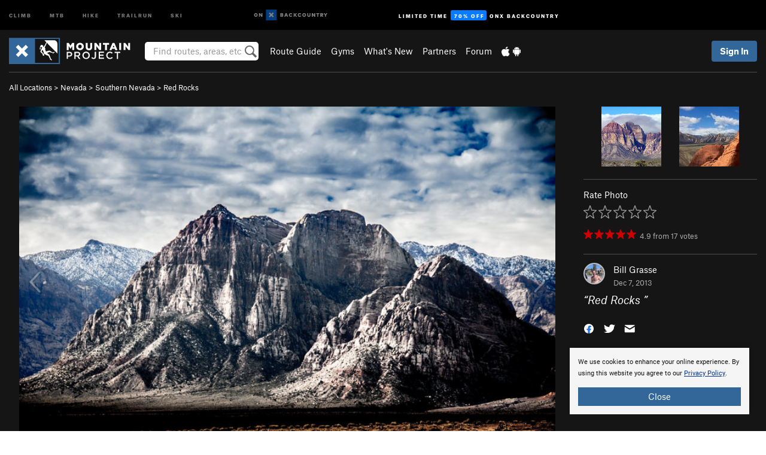

--- FILE ---
content_type: text/html; charset=UTF-8
request_url: https://www.mountainproject.com/comments/forObject/Climb-Lib-Models-Image/108491198?sortOrder=oldest&showAll=true
body_size: 1127
content:
<a name="comments-top"></a>

        <table class="main-comment width100" id="Comment-125933259"
        >
    <tr>
        <td class="pl-1 py-1 user hidden-xs-down">
            <div class="bio">
            <a href="https://www.mountainproject.com/user/107420102/philip-bone">philip bone</a>
    
    <br>    <span class="text-warm small hometown">
                    sonora
            </span>
    
            <div class="text-warm small ">
                        </div>
    
</div>
        </td>
        <td class="p-1">
            <div class="hidden-sm-up mb-half">
                <div class="bio">
            <a href="https://www.mountainproject.com/user/107420102/philip-bone">philip bone</a>
    
     &nbsp;     <span class="text-warm small hometown">
                    sonora
            </span>
    
            <div class="text-warm small float-xs-right">
                        </div>
    
</div>
            </div>
            <div class="comment-body">
                                    <span id="125933259-full">I might be colorblind </span>
                                <span class="comment-time">
                    <a class="permalink" href="https://www.mountainproject.com/photo/108491198/red-rocks#Comment-125933259">Apr 7, 2024</a>
                                    </span>
            </div>
                        <div class="mt-1 like-flag-container">
                <div class="like-flag-actions text-xs-right">
    
    
    
        <div class="like text-muted float-xs-left">
        <a href="#" class="like-trigger" data-object-model="App-Lib-Models-Comment"
           data-object-id="125933259">
                                                <img class="toggle-src require-user show-tooltip" title="This comment has helpful beta" data-login-context="Hold that thought!"
                         src="/img/climb/betaCheck.svg" data-src="/img/climb/betaCheck.svg"
                         data-src-hover="/img/climb/betaCheckActive.svg" data-unless-class="liked"/>
                                                        <span class="small  text-muted  ">
                    Beta: <span class="num-likes">0</span>
                </span>
                        </a>
    </div>
    
    
    
    
            
        <div class="flag like-flag-action small text-muted">
    <a href="#" class="flag-trigger require-user" data-object-model="App-Lib-Models-Comment"
       data-object-owner="107420102"
       data-object-id="125933259" data-login-content="Hold that thought!">
        Flag
    </a>
</div>

            </div>
            </div>
        </td>
    </tr>
</table>

    



--- FILE ---
content_type: text/html; charset=utf-8
request_url: https://www.google.com/recaptcha/enterprise/anchor?ar=1&k=6LdFNV0jAAAAAJb9kqjVRGnzoAzDwSuJU1LLcyLn&co=aHR0cHM6Ly93d3cubW91bnRhaW5wcm9qZWN0LmNvbTo0NDM.&hl=en&v=N67nZn4AqZkNcbeMu4prBgzg&size=invisible&anchor-ms=20000&execute-ms=30000&cb=kzd4iwtjnlvz
body_size: 48503
content:
<!DOCTYPE HTML><html dir="ltr" lang="en"><head><meta http-equiv="Content-Type" content="text/html; charset=UTF-8">
<meta http-equiv="X-UA-Compatible" content="IE=edge">
<title>reCAPTCHA</title>
<style type="text/css">
/* cyrillic-ext */
@font-face {
  font-family: 'Roboto';
  font-style: normal;
  font-weight: 400;
  font-stretch: 100%;
  src: url(//fonts.gstatic.com/s/roboto/v48/KFO7CnqEu92Fr1ME7kSn66aGLdTylUAMa3GUBHMdazTgWw.woff2) format('woff2');
  unicode-range: U+0460-052F, U+1C80-1C8A, U+20B4, U+2DE0-2DFF, U+A640-A69F, U+FE2E-FE2F;
}
/* cyrillic */
@font-face {
  font-family: 'Roboto';
  font-style: normal;
  font-weight: 400;
  font-stretch: 100%;
  src: url(//fonts.gstatic.com/s/roboto/v48/KFO7CnqEu92Fr1ME7kSn66aGLdTylUAMa3iUBHMdazTgWw.woff2) format('woff2');
  unicode-range: U+0301, U+0400-045F, U+0490-0491, U+04B0-04B1, U+2116;
}
/* greek-ext */
@font-face {
  font-family: 'Roboto';
  font-style: normal;
  font-weight: 400;
  font-stretch: 100%;
  src: url(//fonts.gstatic.com/s/roboto/v48/KFO7CnqEu92Fr1ME7kSn66aGLdTylUAMa3CUBHMdazTgWw.woff2) format('woff2');
  unicode-range: U+1F00-1FFF;
}
/* greek */
@font-face {
  font-family: 'Roboto';
  font-style: normal;
  font-weight: 400;
  font-stretch: 100%;
  src: url(//fonts.gstatic.com/s/roboto/v48/KFO7CnqEu92Fr1ME7kSn66aGLdTylUAMa3-UBHMdazTgWw.woff2) format('woff2');
  unicode-range: U+0370-0377, U+037A-037F, U+0384-038A, U+038C, U+038E-03A1, U+03A3-03FF;
}
/* math */
@font-face {
  font-family: 'Roboto';
  font-style: normal;
  font-weight: 400;
  font-stretch: 100%;
  src: url(//fonts.gstatic.com/s/roboto/v48/KFO7CnqEu92Fr1ME7kSn66aGLdTylUAMawCUBHMdazTgWw.woff2) format('woff2');
  unicode-range: U+0302-0303, U+0305, U+0307-0308, U+0310, U+0312, U+0315, U+031A, U+0326-0327, U+032C, U+032F-0330, U+0332-0333, U+0338, U+033A, U+0346, U+034D, U+0391-03A1, U+03A3-03A9, U+03B1-03C9, U+03D1, U+03D5-03D6, U+03F0-03F1, U+03F4-03F5, U+2016-2017, U+2034-2038, U+203C, U+2040, U+2043, U+2047, U+2050, U+2057, U+205F, U+2070-2071, U+2074-208E, U+2090-209C, U+20D0-20DC, U+20E1, U+20E5-20EF, U+2100-2112, U+2114-2115, U+2117-2121, U+2123-214F, U+2190, U+2192, U+2194-21AE, U+21B0-21E5, U+21F1-21F2, U+21F4-2211, U+2213-2214, U+2216-22FF, U+2308-230B, U+2310, U+2319, U+231C-2321, U+2336-237A, U+237C, U+2395, U+239B-23B7, U+23D0, U+23DC-23E1, U+2474-2475, U+25AF, U+25B3, U+25B7, U+25BD, U+25C1, U+25CA, U+25CC, U+25FB, U+266D-266F, U+27C0-27FF, U+2900-2AFF, U+2B0E-2B11, U+2B30-2B4C, U+2BFE, U+3030, U+FF5B, U+FF5D, U+1D400-1D7FF, U+1EE00-1EEFF;
}
/* symbols */
@font-face {
  font-family: 'Roboto';
  font-style: normal;
  font-weight: 400;
  font-stretch: 100%;
  src: url(//fonts.gstatic.com/s/roboto/v48/KFO7CnqEu92Fr1ME7kSn66aGLdTylUAMaxKUBHMdazTgWw.woff2) format('woff2');
  unicode-range: U+0001-000C, U+000E-001F, U+007F-009F, U+20DD-20E0, U+20E2-20E4, U+2150-218F, U+2190, U+2192, U+2194-2199, U+21AF, U+21E6-21F0, U+21F3, U+2218-2219, U+2299, U+22C4-22C6, U+2300-243F, U+2440-244A, U+2460-24FF, U+25A0-27BF, U+2800-28FF, U+2921-2922, U+2981, U+29BF, U+29EB, U+2B00-2BFF, U+4DC0-4DFF, U+FFF9-FFFB, U+10140-1018E, U+10190-1019C, U+101A0, U+101D0-101FD, U+102E0-102FB, U+10E60-10E7E, U+1D2C0-1D2D3, U+1D2E0-1D37F, U+1F000-1F0FF, U+1F100-1F1AD, U+1F1E6-1F1FF, U+1F30D-1F30F, U+1F315, U+1F31C, U+1F31E, U+1F320-1F32C, U+1F336, U+1F378, U+1F37D, U+1F382, U+1F393-1F39F, U+1F3A7-1F3A8, U+1F3AC-1F3AF, U+1F3C2, U+1F3C4-1F3C6, U+1F3CA-1F3CE, U+1F3D4-1F3E0, U+1F3ED, U+1F3F1-1F3F3, U+1F3F5-1F3F7, U+1F408, U+1F415, U+1F41F, U+1F426, U+1F43F, U+1F441-1F442, U+1F444, U+1F446-1F449, U+1F44C-1F44E, U+1F453, U+1F46A, U+1F47D, U+1F4A3, U+1F4B0, U+1F4B3, U+1F4B9, U+1F4BB, U+1F4BF, U+1F4C8-1F4CB, U+1F4D6, U+1F4DA, U+1F4DF, U+1F4E3-1F4E6, U+1F4EA-1F4ED, U+1F4F7, U+1F4F9-1F4FB, U+1F4FD-1F4FE, U+1F503, U+1F507-1F50B, U+1F50D, U+1F512-1F513, U+1F53E-1F54A, U+1F54F-1F5FA, U+1F610, U+1F650-1F67F, U+1F687, U+1F68D, U+1F691, U+1F694, U+1F698, U+1F6AD, U+1F6B2, U+1F6B9-1F6BA, U+1F6BC, U+1F6C6-1F6CF, U+1F6D3-1F6D7, U+1F6E0-1F6EA, U+1F6F0-1F6F3, U+1F6F7-1F6FC, U+1F700-1F7FF, U+1F800-1F80B, U+1F810-1F847, U+1F850-1F859, U+1F860-1F887, U+1F890-1F8AD, U+1F8B0-1F8BB, U+1F8C0-1F8C1, U+1F900-1F90B, U+1F93B, U+1F946, U+1F984, U+1F996, U+1F9E9, U+1FA00-1FA6F, U+1FA70-1FA7C, U+1FA80-1FA89, U+1FA8F-1FAC6, U+1FACE-1FADC, U+1FADF-1FAE9, U+1FAF0-1FAF8, U+1FB00-1FBFF;
}
/* vietnamese */
@font-face {
  font-family: 'Roboto';
  font-style: normal;
  font-weight: 400;
  font-stretch: 100%;
  src: url(//fonts.gstatic.com/s/roboto/v48/KFO7CnqEu92Fr1ME7kSn66aGLdTylUAMa3OUBHMdazTgWw.woff2) format('woff2');
  unicode-range: U+0102-0103, U+0110-0111, U+0128-0129, U+0168-0169, U+01A0-01A1, U+01AF-01B0, U+0300-0301, U+0303-0304, U+0308-0309, U+0323, U+0329, U+1EA0-1EF9, U+20AB;
}
/* latin-ext */
@font-face {
  font-family: 'Roboto';
  font-style: normal;
  font-weight: 400;
  font-stretch: 100%;
  src: url(//fonts.gstatic.com/s/roboto/v48/KFO7CnqEu92Fr1ME7kSn66aGLdTylUAMa3KUBHMdazTgWw.woff2) format('woff2');
  unicode-range: U+0100-02BA, U+02BD-02C5, U+02C7-02CC, U+02CE-02D7, U+02DD-02FF, U+0304, U+0308, U+0329, U+1D00-1DBF, U+1E00-1E9F, U+1EF2-1EFF, U+2020, U+20A0-20AB, U+20AD-20C0, U+2113, U+2C60-2C7F, U+A720-A7FF;
}
/* latin */
@font-face {
  font-family: 'Roboto';
  font-style: normal;
  font-weight: 400;
  font-stretch: 100%;
  src: url(//fonts.gstatic.com/s/roboto/v48/KFO7CnqEu92Fr1ME7kSn66aGLdTylUAMa3yUBHMdazQ.woff2) format('woff2');
  unicode-range: U+0000-00FF, U+0131, U+0152-0153, U+02BB-02BC, U+02C6, U+02DA, U+02DC, U+0304, U+0308, U+0329, U+2000-206F, U+20AC, U+2122, U+2191, U+2193, U+2212, U+2215, U+FEFF, U+FFFD;
}
/* cyrillic-ext */
@font-face {
  font-family: 'Roboto';
  font-style: normal;
  font-weight: 500;
  font-stretch: 100%;
  src: url(//fonts.gstatic.com/s/roboto/v48/KFO7CnqEu92Fr1ME7kSn66aGLdTylUAMa3GUBHMdazTgWw.woff2) format('woff2');
  unicode-range: U+0460-052F, U+1C80-1C8A, U+20B4, U+2DE0-2DFF, U+A640-A69F, U+FE2E-FE2F;
}
/* cyrillic */
@font-face {
  font-family: 'Roboto';
  font-style: normal;
  font-weight: 500;
  font-stretch: 100%;
  src: url(//fonts.gstatic.com/s/roboto/v48/KFO7CnqEu92Fr1ME7kSn66aGLdTylUAMa3iUBHMdazTgWw.woff2) format('woff2');
  unicode-range: U+0301, U+0400-045F, U+0490-0491, U+04B0-04B1, U+2116;
}
/* greek-ext */
@font-face {
  font-family: 'Roboto';
  font-style: normal;
  font-weight: 500;
  font-stretch: 100%;
  src: url(//fonts.gstatic.com/s/roboto/v48/KFO7CnqEu92Fr1ME7kSn66aGLdTylUAMa3CUBHMdazTgWw.woff2) format('woff2');
  unicode-range: U+1F00-1FFF;
}
/* greek */
@font-face {
  font-family: 'Roboto';
  font-style: normal;
  font-weight: 500;
  font-stretch: 100%;
  src: url(//fonts.gstatic.com/s/roboto/v48/KFO7CnqEu92Fr1ME7kSn66aGLdTylUAMa3-UBHMdazTgWw.woff2) format('woff2');
  unicode-range: U+0370-0377, U+037A-037F, U+0384-038A, U+038C, U+038E-03A1, U+03A3-03FF;
}
/* math */
@font-face {
  font-family: 'Roboto';
  font-style: normal;
  font-weight: 500;
  font-stretch: 100%;
  src: url(//fonts.gstatic.com/s/roboto/v48/KFO7CnqEu92Fr1ME7kSn66aGLdTylUAMawCUBHMdazTgWw.woff2) format('woff2');
  unicode-range: U+0302-0303, U+0305, U+0307-0308, U+0310, U+0312, U+0315, U+031A, U+0326-0327, U+032C, U+032F-0330, U+0332-0333, U+0338, U+033A, U+0346, U+034D, U+0391-03A1, U+03A3-03A9, U+03B1-03C9, U+03D1, U+03D5-03D6, U+03F0-03F1, U+03F4-03F5, U+2016-2017, U+2034-2038, U+203C, U+2040, U+2043, U+2047, U+2050, U+2057, U+205F, U+2070-2071, U+2074-208E, U+2090-209C, U+20D0-20DC, U+20E1, U+20E5-20EF, U+2100-2112, U+2114-2115, U+2117-2121, U+2123-214F, U+2190, U+2192, U+2194-21AE, U+21B0-21E5, U+21F1-21F2, U+21F4-2211, U+2213-2214, U+2216-22FF, U+2308-230B, U+2310, U+2319, U+231C-2321, U+2336-237A, U+237C, U+2395, U+239B-23B7, U+23D0, U+23DC-23E1, U+2474-2475, U+25AF, U+25B3, U+25B7, U+25BD, U+25C1, U+25CA, U+25CC, U+25FB, U+266D-266F, U+27C0-27FF, U+2900-2AFF, U+2B0E-2B11, U+2B30-2B4C, U+2BFE, U+3030, U+FF5B, U+FF5D, U+1D400-1D7FF, U+1EE00-1EEFF;
}
/* symbols */
@font-face {
  font-family: 'Roboto';
  font-style: normal;
  font-weight: 500;
  font-stretch: 100%;
  src: url(//fonts.gstatic.com/s/roboto/v48/KFO7CnqEu92Fr1ME7kSn66aGLdTylUAMaxKUBHMdazTgWw.woff2) format('woff2');
  unicode-range: U+0001-000C, U+000E-001F, U+007F-009F, U+20DD-20E0, U+20E2-20E4, U+2150-218F, U+2190, U+2192, U+2194-2199, U+21AF, U+21E6-21F0, U+21F3, U+2218-2219, U+2299, U+22C4-22C6, U+2300-243F, U+2440-244A, U+2460-24FF, U+25A0-27BF, U+2800-28FF, U+2921-2922, U+2981, U+29BF, U+29EB, U+2B00-2BFF, U+4DC0-4DFF, U+FFF9-FFFB, U+10140-1018E, U+10190-1019C, U+101A0, U+101D0-101FD, U+102E0-102FB, U+10E60-10E7E, U+1D2C0-1D2D3, U+1D2E0-1D37F, U+1F000-1F0FF, U+1F100-1F1AD, U+1F1E6-1F1FF, U+1F30D-1F30F, U+1F315, U+1F31C, U+1F31E, U+1F320-1F32C, U+1F336, U+1F378, U+1F37D, U+1F382, U+1F393-1F39F, U+1F3A7-1F3A8, U+1F3AC-1F3AF, U+1F3C2, U+1F3C4-1F3C6, U+1F3CA-1F3CE, U+1F3D4-1F3E0, U+1F3ED, U+1F3F1-1F3F3, U+1F3F5-1F3F7, U+1F408, U+1F415, U+1F41F, U+1F426, U+1F43F, U+1F441-1F442, U+1F444, U+1F446-1F449, U+1F44C-1F44E, U+1F453, U+1F46A, U+1F47D, U+1F4A3, U+1F4B0, U+1F4B3, U+1F4B9, U+1F4BB, U+1F4BF, U+1F4C8-1F4CB, U+1F4D6, U+1F4DA, U+1F4DF, U+1F4E3-1F4E6, U+1F4EA-1F4ED, U+1F4F7, U+1F4F9-1F4FB, U+1F4FD-1F4FE, U+1F503, U+1F507-1F50B, U+1F50D, U+1F512-1F513, U+1F53E-1F54A, U+1F54F-1F5FA, U+1F610, U+1F650-1F67F, U+1F687, U+1F68D, U+1F691, U+1F694, U+1F698, U+1F6AD, U+1F6B2, U+1F6B9-1F6BA, U+1F6BC, U+1F6C6-1F6CF, U+1F6D3-1F6D7, U+1F6E0-1F6EA, U+1F6F0-1F6F3, U+1F6F7-1F6FC, U+1F700-1F7FF, U+1F800-1F80B, U+1F810-1F847, U+1F850-1F859, U+1F860-1F887, U+1F890-1F8AD, U+1F8B0-1F8BB, U+1F8C0-1F8C1, U+1F900-1F90B, U+1F93B, U+1F946, U+1F984, U+1F996, U+1F9E9, U+1FA00-1FA6F, U+1FA70-1FA7C, U+1FA80-1FA89, U+1FA8F-1FAC6, U+1FACE-1FADC, U+1FADF-1FAE9, U+1FAF0-1FAF8, U+1FB00-1FBFF;
}
/* vietnamese */
@font-face {
  font-family: 'Roboto';
  font-style: normal;
  font-weight: 500;
  font-stretch: 100%;
  src: url(//fonts.gstatic.com/s/roboto/v48/KFO7CnqEu92Fr1ME7kSn66aGLdTylUAMa3OUBHMdazTgWw.woff2) format('woff2');
  unicode-range: U+0102-0103, U+0110-0111, U+0128-0129, U+0168-0169, U+01A0-01A1, U+01AF-01B0, U+0300-0301, U+0303-0304, U+0308-0309, U+0323, U+0329, U+1EA0-1EF9, U+20AB;
}
/* latin-ext */
@font-face {
  font-family: 'Roboto';
  font-style: normal;
  font-weight: 500;
  font-stretch: 100%;
  src: url(//fonts.gstatic.com/s/roboto/v48/KFO7CnqEu92Fr1ME7kSn66aGLdTylUAMa3KUBHMdazTgWw.woff2) format('woff2');
  unicode-range: U+0100-02BA, U+02BD-02C5, U+02C7-02CC, U+02CE-02D7, U+02DD-02FF, U+0304, U+0308, U+0329, U+1D00-1DBF, U+1E00-1E9F, U+1EF2-1EFF, U+2020, U+20A0-20AB, U+20AD-20C0, U+2113, U+2C60-2C7F, U+A720-A7FF;
}
/* latin */
@font-face {
  font-family: 'Roboto';
  font-style: normal;
  font-weight: 500;
  font-stretch: 100%;
  src: url(//fonts.gstatic.com/s/roboto/v48/KFO7CnqEu92Fr1ME7kSn66aGLdTylUAMa3yUBHMdazQ.woff2) format('woff2');
  unicode-range: U+0000-00FF, U+0131, U+0152-0153, U+02BB-02BC, U+02C6, U+02DA, U+02DC, U+0304, U+0308, U+0329, U+2000-206F, U+20AC, U+2122, U+2191, U+2193, U+2212, U+2215, U+FEFF, U+FFFD;
}
/* cyrillic-ext */
@font-face {
  font-family: 'Roboto';
  font-style: normal;
  font-weight: 900;
  font-stretch: 100%;
  src: url(//fonts.gstatic.com/s/roboto/v48/KFO7CnqEu92Fr1ME7kSn66aGLdTylUAMa3GUBHMdazTgWw.woff2) format('woff2');
  unicode-range: U+0460-052F, U+1C80-1C8A, U+20B4, U+2DE0-2DFF, U+A640-A69F, U+FE2E-FE2F;
}
/* cyrillic */
@font-face {
  font-family: 'Roboto';
  font-style: normal;
  font-weight: 900;
  font-stretch: 100%;
  src: url(//fonts.gstatic.com/s/roboto/v48/KFO7CnqEu92Fr1ME7kSn66aGLdTylUAMa3iUBHMdazTgWw.woff2) format('woff2');
  unicode-range: U+0301, U+0400-045F, U+0490-0491, U+04B0-04B1, U+2116;
}
/* greek-ext */
@font-face {
  font-family: 'Roboto';
  font-style: normal;
  font-weight: 900;
  font-stretch: 100%;
  src: url(//fonts.gstatic.com/s/roboto/v48/KFO7CnqEu92Fr1ME7kSn66aGLdTylUAMa3CUBHMdazTgWw.woff2) format('woff2');
  unicode-range: U+1F00-1FFF;
}
/* greek */
@font-face {
  font-family: 'Roboto';
  font-style: normal;
  font-weight: 900;
  font-stretch: 100%;
  src: url(//fonts.gstatic.com/s/roboto/v48/KFO7CnqEu92Fr1ME7kSn66aGLdTylUAMa3-UBHMdazTgWw.woff2) format('woff2');
  unicode-range: U+0370-0377, U+037A-037F, U+0384-038A, U+038C, U+038E-03A1, U+03A3-03FF;
}
/* math */
@font-face {
  font-family: 'Roboto';
  font-style: normal;
  font-weight: 900;
  font-stretch: 100%;
  src: url(//fonts.gstatic.com/s/roboto/v48/KFO7CnqEu92Fr1ME7kSn66aGLdTylUAMawCUBHMdazTgWw.woff2) format('woff2');
  unicode-range: U+0302-0303, U+0305, U+0307-0308, U+0310, U+0312, U+0315, U+031A, U+0326-0327, U+032C, U+032F-0330, U+0332-0333, U+0338, U+033A, U+0346, U+034D, U+0391-03A1, U+03A3-03A9, U+03B1-03C9, U+03D1, U+03D5-03D6, U+03F0-03F1, U+03F4-03F5, U+2016-2017, U+2034-2038, U+203C, U+2040, U+2043, U+2047, U+2050, U+2057, U+205F, U+2070-2071, U+2074-208E, U+2090-209C, U+20D0-20DC, U+20E1, U+20E5-20EF, U+2100-2112, U+2114-2115, U+2117-2121, U+2123-214F, U+2190, U+2192, U+2194-21AE, U+21B0-21E5, U+21F1-21F2, U+21F4-2211, U+2213-2214, U+2216-22FF, U+2308-230B, U+2310, U+2319, U+231C-2321, U+2336-237A, U+237C, U+2395, U+239B-23B7, U+23D0, U+23DC-23E1, U+2474-2475, U+25AF, U+25B3, U+25B7, U+25BD, U+25C1, U+25CA, U+25CC, U+25FB, U+266D-266F, U+27C0-27FF, U+2900-2AFF, U+2B0E-2B11, U+2B30-2B4C, U+2BFE, U+3030, U+FF5B, U+FF5D, U+1D400-1D7FF, U+1EE00-1EEFF;
}
/* symbols */
@font-face {
  font-family: 'Roboto';
  font-style: normal;
  font-weight: 900;
  font-stretch: 100%;
  src: url(//fonts.gstatic.com/s/roboto/v48/KFO7CnqEu92Fr1ME7kSn66aGLdTylUAMaxKUBHMdazTgWw.woff2) format('woff2');
  unicode-range: U+0001-000C, U+000E-001F, U+007F-009F, U+20DD-20E0, U+20E2-20E4, U+2150-218F, U+2190, U+2192, U+2194-2199, U+21AF, U+21E6-21F0, U+21F3, U+2218-2219, U+2299, U+22C4-22C6, U+2300-243F, U+2440-244A, U+2460-24FF, U+25A0-27BF, U+2800-28FF, U+2921-2922, U+2981, U+29BF, U+29EB, U+2B00-2BFF, U+4DC0-4DFF, U+FFF9-FFFB, U+10140-1018E, U+10190-1019C, U+101A0, U+101D0-101FD, U+102E0-102FB, U+10E60-10E7E, U+1D2C0-1D2D3, U+1D2E0-1D37F, U+1F000-1F0FF, U+1F100-1F1AD, U+1F1E6-1F1FF, U+1F30D-1F30F, U+1F315, U+1F31C, U+1F31E, U+1F320-1F32C, U+1F336, U+1F378, U+1F37D, U+1F382, U+1F393-1F39F, U+1F3A7-1F3A8, U+1F3AC-1F3AF, U+1F3C2, U+1F3C4-1F3C6, U+1F3CA-1F3CE, U+1F3D4-1F3E0, U+1F3ED, U+1F3F1-1F3F3, U+1F3F5-1F3F7, U+1F408, U+1F415, U+1F41F, U+1F426, U+1F43F, U+1F441-1F442, U+1F444, U+1F446-1F449, U+1F44C-1F44E, U+1F453, U+1F46A, U+1F47D, U+1F4A3, U+1F4B0, U+1F4B3, U+1F4B9, U+1F4BB, U+1F4BF, U+1F4C8-1F4CB, U+1F4D6, U+1F4DA, U+1F4DF, U+1F4E3-1F4E6, U+1F4EA-1F4ED, U+1F4F7, U+1F4F9-1F4FB, U+1F4FD-1F4FE, U+1F503, U+1F507-1F50B, U+1F50D, U+1F512-1F513, U+1F53E-1F54A, U+1F54F-1F5FA, U+1F610, U+1F650-1F67F, U+1F687, U+1F68D, U+1F691, U+1F694, U+1F698, U+1F6AD, U+1F6B2, U+1F6B9-1F6BA, U+1F6BC, U+1F6C6-1F6CF, U+1F6D3-1F6D7, U+1F6E0-1F6EA, U+1F6F0-1F6F3, U+1F6F7-1F6FC, U+1F700-1F7FF, U+1F800-1F80B, U+1F810-1F847, U+1F850-1F859, U+1F860-1F887, U+1F890-1F8AD, U+1F8B0-1F8BB, U+1F8C0-1F8C1, U+1F900-1F90B, U+1F93B, U+1F946, U+1F984, U+1F996, U+1F9E9, U+1FA00-1FA6F, U+1FA70-1FA7C, U+1FA80-1FA89, U+1FA8F-1FAC6, U+1FACE-1FADC, U+1FADF-1FAE9, U+1FAF0-1FAF8, U+1FB00-1FBFF;
}
/* vietnamese */
@font-face {
  font-family: 'Roboto';
  font-style: normal;
  font-weight: 900;
  font-stretch: 100%;
  src: url(//fonts.gstatic.com/s/roboto/v48/KFO7CnqEu92Fr1ME7kSn66aGLdTylUAMa3OUBHMdazTgWw.woff2) format('woff2');
  unicode-range: U+0102-0103, U+0110-0111, U+0128-0129, U+0168-0169, U+01A0-01A1, U+01AF-01B0, U+0300-0301, U+0303-0304, U+0308-0309, U+0323, U+0329, U+1EA0-1EF9, U+20AB;
}
/* latin-ext */
@font-face {
  font-family: 'Roboto';
  font-style: normal;
  font-weight: 900;
  font-stretch: 100%;
  src: url(//fonts.gstatic.com/s/roboto/v48/KFO7CnqEu92Fr1ME7kSn66aGLdTylUAMa3KUBHMdazTgWw.woff2) format('woff2');
  unicode-range: U+0100-02BA, U+02BD-02C5, U+02C7-02CC, U+02CE-02D7, U+02DD-02FF, U+0304, U+0308, U+0329, U+1D00-1DBF, U+1E00-1E9F, U+1EF2-1EFF, U+2020, U+20A0-20AB, U+20AD-20C0, U+2113, U+2C60-2C7F, U+A720-A7FF;
}
/* latin */
@font-face {
  font-family: 'Roboto';
  font-style: normal;
  font-weight: 900;
  font-stretch: 100%;
  src: url(//fonts.gstatic.com/s/roboto/v48/KFO7CnqEu92Fr1ME7kSn66aGLdTylUAMa3yUBHMdazQ.woff2) format('woff2');
  unicode-range: U+0000-00FF, U+0131, U+0152-0153, U+02BB-02BC, U+02C6, U+02DA, U+02DC, U+0304, U+0308, U+0329, U+2000-206F, U+20AC, U+2122, U+2191, U+2193, U+2212, U+2215, U+FEFF, U+FFFD;
}

</style>
<link rel="stylesheet" type="text/css" href="https://www.gstatic.com/recaptcha/releases/N67nZn4AqZkNcbeMu4prBgzg/styles__ltr.css">
<script nonce="4tJqA_6Quz_THEmgxTKpvA" type="text/javascript">window['__recaptcha_api'] = 'https://www.google.com/recaptcha/enterprise/';</script>
<script type="text/javascript" src="https://www.gstatic.com/recaptcha/releases/N67nZn4AqZkNcbeMu4prBgzg/recaptcha__en.js" nonce="4tJqA_6Quz_THEmgxTKpvA">
      
    </script></head>
<body><div id="rc-anchor-alert" class="rc-anchor-alert"></div>
<input type="hidden" id="recaptcha-token" value="[base64]">
<script type="text/javascript" nonce="4tJqA_6Quz_THEmgxTKpvA">
      recaptcha.anchor.Main.init("[\x22ainput\x22,[\x22bgdata\x22,\x22\x22,\[base64]/[base64]/MjU1Ong/[base64]/[base64]/[base64]/[base64]/[base64]/[base64]/[base64]/[base64]/[base64]/[base64]/[base64]/[base64]/[base64]/[base64]/[base64]\\u003d\x22,\[base64]\\u003d\\u003d\x22,\x22J8K3HDcrY3szXzstwrDDi3TDtg/CosOmw6EvwpsMw6zDisKiw71sRMOBwqvDu8OEIDTCnmbDh8K1wqA8wpQew4Q/Al7CtWBZw40OfxLCiMOpEsOXSHnCukIiIMOawqgrdW8xDcODw4bCpjUvwobDtsKGw4vDjMOzHRtWacK4wrzCssOkZD/[base64]/DrTjDgCo5BsKiB8O1RD3DgcKLLUwbw4zCtj7Cjmk3wpXDvMKcw7IKwq3CuMOHE8KKNMKnKMOGwrMOET7CqU9XYg7CgMOsahEoFcKDwosiwrMlQcOPw6BXw71wwqhTVcOFEcK8w7NEVTZuw7B9woHCucO+W8OjZT3CjsOUw5daw6/DjcKPaMO9w5PDq8Ojwo4+w77CmMO/BEXDkmwzwqPDq8OHZ2JpScOYC33DscKewqhxw7vDjMOTwq8swqTDtFdow7FgwoUVwqsaYC7CiWnCvmDClFzClMOidELCh3VRbsKMUiPCjsOSw5oJDD1LYXl9FsOUw7DClsOGLnjDjgQPGkw2YHLCixlLUhMFXQUpe8KUPn/DncO3IMKrwqXDjcKsWGU+RQnCpMOYdcKaw5/Dtk3DnGnDpcOfwrnCtz9YP8KjwqfCghvCoHfCqsKJwojDmsOKZ2NrMFTDokUbVAVEI8OpworCq3htaVZzbwvCvcKcbMOTfMOWO8K2P8OjwrpAKgXDrcO0HVTDncKVw5gCPcOFw5d4wpfCnHdKwo3DkFU4OcOEbsOdXsOwWlfCu0XDpytTwr/DuR/CqmUyFWnDq8K2OcOlYS/DrFhqKcKVwrF8MgnClixLw5pxw5rCncO5wpl5XWzCuTXCvSgpw63Dkj0CwpXDm19iwp/[base64]/CuDFhc0fDgWPDrgJ5w5p9OsOtRwlYw5cvHxFPwo7CkyPDncOZw5pwfsOtNMOpJMKJw7kRLsKsw4vDiMO9UsKrw6vCsMOfMm/DnsOdwqliM0rChB7DnVAdG8O0dkQ8w7HCv27CgsO5UVLCu21Pw7kfwoDCkMK3wrPChsKle3/CpHvCtMKOw5fChMOKfMOAw5Agwp3ClMKXGh0OZQQ8McKCwpDCgU7DrnzCv2IswpgUw7nCvsOQPcKjMBHDnn49WsOKwqfCgXlwYVkBwovDhA1dw6geeVXDiCrCtWEpCMKsw7TDq8Kvw4wMBH/[base64]/w5DDuykpWcOfw6liEUU5w7rDp8KAwqXDuMOgw6HDkMKmwoLDosOfaTB0wrvCu2hwGCXCv8OGEMOAw4rDn8Kiw6VPw7rCuMKDw6DCo8KDKDnCswt+wozCjHTCvBrChsOTw4AOR8KhasKBDHzChhANw6HDicO/wrJTw63DiMKcwrTDslBUCcKUwrjCs8KYwo1iH8OIcmjDjMOKNjvDs8KmLMKnHXslQTl0woEhHUpdScO/[base64]/[base64]/[base64]/wrRmE0fDncONw47CmwPDhGHDoRTCrMOvw7xHw5w5w5XCllrCn8KgacKbw5MwZ2B1w6YJwpBLSkh7QcKHw5lQwr/CuQ0Hwq3DuELDnwPDv2lLwqzDucKKw6fCjlA3wqBowq9NBMOrwovCtcOwwqLCusKKfEsqwofCnMKPLi7DgMOGwpILwr/[base64]/[base64]/CmMKgSWPCh8OSNl1kJ3wLHsKhwpzDq2DCt8OWwo7Dnn/Dn8K3Fi7DmQ98wrBcw6pnwqjCnsKUwogmMcKnbE7ClBHCnjbCl0PDjH8QwpzDssKyBT0gw5QHZMO4wokrZsOUG2d7RsONLMOfTsOvwp/Cm0HCh2wvL8OWNRTCgsKuwrLDuHVKwp9PM8KlHcOvw73Dgx5JwovDgHtYwqrChsK2wrfCp8OcworChBbDpApbw7fCuVPCocKoGncAw4vDhMKTOGTCmcKUw4I+K0vDoHbClMK5wrTCiTMgwrHCuRzCn8Kyw4lOwqdEw6nDrkNdK8Klw73CjH8zL8KcTsKjGU3Dj8KKWW/[base64]/CsxXDpcK9wpt3worCqMOSwpDDnzrDtMKCw7vDszorwr/CnTHCnMOUGCczWijClcOKJSzDoMKzw6QLw5nCgxkMw5Qiwr3CtwfClMKlw6rCoMOTQ8OTBcO3csKCJ8Kww61sYMO0w6rDmEdldMOcIcKzO8OUc8KSXjbCtMKdw6IXViDDkjvDu8OlwpDCsD0Hw7kNwpjDhBzCh05Ywr/DuMKpw7rDh0tZw7tcEsKpMMOQwpN+XMKPF2ABw5fCh1jDlMKCwoEXLMKkAw0RwqATwpILKz3Dki0zwpYXw7lKwpPCj0jCo31sw5fDiyEKJnPClVtmwrDCiGTDj0HDgsKtYkYCw6bCgy3CiD/[base64]/[base64]/DpcOnf8OLw4rDhxbCk8KNw6ofYV5Fw6DChMO1wr8GwobDtG3DiHHCh242w7DCsMOew7XDjsK6w4DCvi00w4MaSsK1KGLCkDjDhHZewoYlJn5CVMKywpNSOVsGQSTCrx/CoMK5N8KDd0XCrSZtw7lvw4LCpmd7w7IQRxnCpcK/w7JewqbCuMO0Z0QEwqXDrMKAw6l7F8O+wrB8w7XDvMOOwpwQw5hIw77CvMONbyPClx3Cu8OCYkJNwqFWdXLDvsKqBcKfw6VDw4tNw5nDmcKww79qwovDuMOEw4/DkRZdcArCmMKxwozDk01uw7RcwpXCs1NWwpvCsVLDpMKTw4hfw5zDs8Oywp8GZMKUWsOZwqbDnsKfwpNRbng2w7ZYw4DCqSXDlw8LQWQ3NW/Dr8KkW8KnwoVaAcOVdcKJQypSXsO0NzsewpJ7w5NAYsKrd8OjwqDDuGLDohVZHMK8wr3DoiUuQsKcDcOwT1k0w4fDmsOZHx/[base64]/wo98XEkgw5g7w50lV8OTw7DCgmcYw4I1bQfDisO8wq9qw43DrMKKH8KcdjNIABlld8OqwpHDlMK5RTY/w5I1w7HCs8O3w5kNwqvDrR0owpLCvDPCmBbCv8OmwrRXwo/[base64]/CsDBGDcKpw6DDlMKGw4MywpfDoScYVMKnZVMtGsOew48dAcK9fcOCMgfCi3tXKsOoYirDm8O8NC3Ct8OBw7TDm8KXNMOzwo7Dh3TCrMOaw6fDlwTDh0/CjsO2PcK1w6APaztawpASJxc4w5XCm8K0w7jDicKGwrjDrcKkwqB5TMOSw6nCrsOxw5ARTB3DmFcQKls1woUcw7lfwrPCnXzDunk5KRPDncOlX0/CgAPDi8K3HQfCucK0w5PCi8KeHkZre1RIBcKEw6QAKjPCn3B9w5jDhkt0wpEywobDgMOqI8K9w6HDhsKoJFnCnsOlG8K+wqV4wo7DscOSDkHDq0QYw6DDqW8NV8KFal5xw6bCu8Ovw57DvMK5AnjCjD85J8OFJMK3d8OUw5E/HCvDrcKPw7HDpcO6w4bCsMK1w4BcMMOmwoXCgsOtQhvCq8KrYMOfw7Vewq/CjcKNwrdDYMKsW8KFw6dTwr3CusO2OUvDmsKywqXDqyoLw5Q6UcKww6dkc1bCncKkAAIaw4zCuUU9wq/DtGbDijXCkzzDrQVewq7CuMKywrvCq8KBwrwmfsKzVsKIf8OCDkPCnsOkDA5iw5fDvnRnw7kVCxZfOFArwqHCgMOuwrbCp8KFwoRXw4UNeD8swqVpdRXDicOLw5zDn8Kjw6rDswPDqB8Jw4DCocO+CMOLQSTDoU3Di2HDucKiWSoUUS/[base64]/wqIYw5RPwpDCk8KFcWXDsMKdGG54w5RVBDkVw6HCnHnCvHHDosO8w6cwdHjClgpKw6jCr3rDlMKiaMOHUsKLfjLCpcKfS1HDpUo1bcKvC8Kmw583w7ocKwkow4xjwrU0FcOKS8KpwpQnLcOzw53Cv8KSIgsBw4Frw6/DnjJ3w43DlMKtEjLDs8K5w44iJMOwE8K+wq3DkcO7KMOzZiB9wr8wLMOtf8Knw5TDgR1GwoZrODN2wr/Di8K7EsO4woAkw5zDssOVwq/[base64]/Co8KTw47CpsOWI8KowpxLw7s3RcOjwpHClGhcJsOwGMOow5dKV3HDqH/[base64]/CtnTCpSbDgjnCskXDmCTCrsOJwpgicnjCtTw+JMOewoVEwr/DjcKcw6Eaw4M3N8OaNMKMwr5MIcKfwqPCisKXw4ZJw6RfwqwSwpsWGsOXw5hgFC3Ci3Npw47CrizCvMO/wq0eDFXChBJawqR4wpM9PMOTQMOZwrA5w7Zzw65wwpwUIm7DqjDDmDnDnEohw4fDlcKnHsOAw5PDsMOMwrrDnsKFw5/[base64]/DrMKYLMOsw7B2w5bCssKnw6vDqXtSwpvDnsK1IsKyw5LCq8KPMSjCpXDDh8O9wqbDisKWPsOTQDzDqMKTwqLDm1/CvsOxF03CpcKvLhohw6MZwrTDrGbDkjXDi8KIw6UPNALDi07Ct8KBbsOGWcOBEsOeRAzDpXlKwr5AZsOkOCdjWyxtwpvCvsKuEXbDmcOrw6vDi8O5bVg1e27Dn8O1YMOxcy8YLkBcwr/CpB1pw7bDisOfBTAaw6XCmcKNwo5Gw78Jw5fChm51w44fFHBiwrTDo8OXwqHCvz/DuCFqWMKADMOLwqbDk8Orw7sNH0ZzYg05ScODVcKmIcOXFnDCkcKTI8KSL8KBw5zDvw3CmCYfXU1uw5TDrcKUExLCnMO/Cx/CjMOgRhvDolDDvX7Dtg7CpMKuw6oIw5/[base64]/CmcK7fcKpwrPDj8OYw6NKw6vCun8mJW/DsMK/woDDhyvDvMKWwpQTBMOoE8O3csKXwqZiw6HCljbDhVbCuy7Dmi/DtUjDiMKmwoguw4nDl8Omw6dRw69lw7g3wqYKwqTDhsKVc0nDuSjCpH3CmcOqXMK8S8K5GsKeN8O1AcKKFzdzXlPCrMKjCsKAwoEkGCcEMMOHwp1EA8OLNcOREcK4wrbDu8O0wooeXcOhOR/[base64]/VzLClMOYw47CiMOHwqzCkMKfw6gzw7rCgxjCkGfCmAPDlsKCJ0nDv8KzOcKtRcOiLApzw4zCuR7DlQkIw6rCtMOUwqNIC8O7KQFxIsKOwoYpwrHCtsKKGsKFc0lzw77Dv3PDg182MDLDncOHwpR6w5VTwr/CsS7CnMOPWsOmwqYLDcOiOcKCw77DnkkVJsO3FlvCgiHDnSpwYMOBw6nDrksoeMKCwotIMMOAbAXCocOEFsKzU8O4OwnCp8OdK8OUQSMNVmjDkMK8ccKBwp9VKnFyw5MOA8KXw6rDq8OrFMOZwpdGLX/CsVDDnXtlM8OgBcKCw4XDiAvDisKPDcO8LXfCocO/K1gyTHrCmAjDkMOxwrbDrw7Chx95w5Z8IisBPANNWcKkwoXDpy/[base64]/SVk3b8Kkwq/Cux1iw6dEW8Kzw7Q2W8KOw7fDujl1wocZwrVYwqMlwo3ChGHCjsKmIgjCoE3Dm8OvCmPCrsKtOT/CmsOwJFhMw5rDq3HDhcKNDMOCQh/[base64]/[base64]/[base64]/DsMKLwoDDo8KDwrPCknfCj8OUwqUxOw9LwrTDpMO6wrPDkFYLAR7DuGEdWsKXFsOIw67DiMKzwoFdwolcLcOhKDXCvnjCt0XCp8K3Z8ONw7dJa8OCf8OhwqPCqcO3GMOJdcKMw53CiX8bLcKcVjTCkWTDv2XDmlsZw7YBHwvDvMKDwo/DusOtH8KLLsKSTMKnRMKhMVFbw6wDYUAFwpPCpcODDwvDqcKuEMOvw5QjwqcZBsOnwpjDm8OkAMOrM33Dt8KdC1VFQnDCpnA8w48ewp/DhsKQZcOHRMKswpNxwqAsWWBSPlXDg8OdwprCscKoQ3oYE8O7Hn4Vw6ZJBXlVF8OPXsOnOhDCpBzCuzB6wpHCoGjDhhLCsEhOw6trfD00B8KQQsKMCm5RJB8AGsOlw6TCij7DoMOzwpPDty/Cp8Opwo8uBCXCucKEUcO2eix9w79EwqXCosKXwpDCrsK4w55DcsODwqBDe8O9YmxPeH7CmkTCiyfDicKowqTCq8K3wqLCigEdD8OyX1bDrMKpwrNvNmnDg3jDtlzDvcK0wrHDqsOpw5BOCFLCvh/[base64]/[base64]/fMOhYnbCrcOWw4fDm8OCQ3fDqcOSwoVXwpF2N1ZqHsK9Jwx4w7LCsMOxV20pR3l7HMKbUcOWLw/CsSwMfcK7HsOHdUd+w4DCpMKEK8O0w5NYUFDDhk9FTXzCtsOLw4zDqAzCpyfDgBzChcOZBk5UdsKQFgNjwr5EwrXCr8K8ZMK4asKtJAdywo7CoGkkFsK4w6PChsKgBsKZwoHDicO6S10oJcOUPsO6wq7CsC/DrcOyQWPCrsK/QBfDrcOtcR1iwrd+wqMGwrjCnEbDtsO4w5cTecOJMsOUMMKLRMOFQ8OdRsKhIsKawpAzw5wVwqEHwq56WsKoflrCg8KXaykhHRE3X8O0YsK1PcKswpFPS1XChmvDsH/Dk8Ojw71UZBTDvsKLwrzCvMKOwrfCgsOQw6VdccKbMzIzwpfDkcOORw/CrHFGa8KMfHbCpcKzwphKSsKuwplnwoPDgcORKwUrw4HCvsK7GFsTw4/[base64]/fnrDvsOaG2opJsOfYxwNw57CumXCkMKDJEPCksO4A8O7w7nCuMOYwpjDvMKQwrbDm0p7wqkPIsKvw4A1wpl8wo/CtDzCk8OufATDtcOJV1zCnMOBTWQmBcOZSMK2wqzCh8Oqw6zDgHETIUjDpcKAw6Bvwr/DkhnCv8K4wr3CocOAwoA3w7jDpsOKRzvDtRVQFAzDoy1awoluOVTDjTrCo8K1OB7DusKdwro8LiJSD8O9A8Ksw7nDu8K7wqzCvm0jRl/Cj8O4BcK4wohbfUHCjcKBwq7Duh8wairDicOvY8Kpwr7CuC5GwoRiwoHCj8OuaMKtw6zCh13CjywBw7TCmRFMwojDu8OrwrvCiMKHGsOVwoHCnXPCrFfCh1dRw6vDq17CncK+HX4NYMO/woTDmSU9KB/Dn8O5N8KVwqXCnQTDpcOrccO4W2JHZcOcUMOiSCc1BMO8L8KXwpPCrMKDwpDCpyRkw6dXw43Dp8O/BsKff8KqEsKZGcOKPcKfw7bDuX/ConfDtnxOLcKOwobCs8OFwqfDg8KQT8OEwoHDl1c1bBbCviDDiT8QHMOIw7bDhy/[base64]/[base64]/DgQrDmMK+NDtiwr3CthnCoU7CuUDDhkLDrkzCu8O/[base64]/GMKCFi93bmLCmcK5w7QJwr/DkCzCqMKddcKEwoQdY8KLw63CncOAGCjDiUvCssK9asOuw5DCrRrCggEJGMOtLsKUwoPDiC3Dm8KEwqfCjcK2wpwuJBPClsOaPl45LcKDwp0Jw6QSwqfCpEpkwrU4wo/CgxIyTFVEG3LCosOQccK2Pl9Qw6RWS8KWwrskE8OzwosJwr/CkEkCTMKaDEt3PsOKT2TCjUPChsOhaQfDlRonw61LXio9w5LDuxXClHxqElIkw57Dlzlsw6l/wpNRw6VhP8KWw4fDtnbDkMOqw4bDicODw6hIPMOzwrMww7IEwoEBccO4A8O8w67Ds8KYw7vDiUzCnsOmw7rCvMOlwrx5fGJKwr7Cu2LCk8KxWXplf8OFQxQUw4HDh8OuwobDvzZDw4Bmw5Jzwp7Di8KgHH4sw5zDjcORdMOdw5QdFy/CvsO0Ey4ewrNnQMKrwqXDtDXCimnCvsOIA1bDmMO+w7XCpMOKaW7CtMO/w58bRU3Ch8Knw4lhwprCigpiTnvDvHbCv8OTVgvCicKHK2lbOMKxA8OYOsONwqkpw7fCvxhuJcKGWcO5XMKjF8K8BhrDrkzDvWnDn8KWfcO2E8K3wqdqWsK2KMO/[base64]/[base64]/cytqdm7DrCfDh1PCgcKlwr/[base64]/[base64]/wq/DjAHDm1AFwrgTw67DkcKZw6TDnsO6wrbDlAbCocOmdFhdV3ZYw5bDuB/DtsKeSsOmCsOFw5TCusO5NMKHwprCnUbDi8KDX8OQE0jDnG1Pwo1JwrdHV8O0wpDCsTE1wqtUShJ0wprDiWfDs8KVB8Omw4jDuXkyQAPCnmVubUrCvHh9w7l/W8OAwrBvUcKewowdwpAGA8K2L8Kww6DDpMKvwrwQPFvDlUTCm0cId3gDw64+wovCt8Kbw5Q/ScOJw5TCvwPDmGrDgADDg8Oqwoc7wozDlMOHUsOPcMOKwokkwq4fDxvDt8O/wp7CicKSMGrDjMKOwozDhxg4w64dw48Cw558MXRFw6/Ds8KLcwxkw5xZVyxDYMKnMMOuwo5SKEXDm8OOQmvChFYwCMOtAnfDjsO6PcKwTA0+TlbDgcK+QGdIw43CmwzCmMOFPRzCp8KrKXJmw6cCwpU/w5pQw4dlYsOiIU3DucOJJsOeAWlFwovDszPDj8Orw4lUwo8cOMOSwrd3w6ZDwozDg8OEwpclHiB7w5fDjcKdcMOIWQzCnGxvwp7Cm8O3w7YnDV1Ew7XDucKtdTgHw7bDv8K0XMOrwrvDn395J3PCvMOSU8K9w4zDvBXCvMO1wrrDiMKTbXRERcK9wrspwoLCusKMwq/CpjfDk8KwwqMMbsOSwoNbAcKxwr9fA8KLDcKhw7Z+BsKxFsOlwqDDqHhuw7V8w542wqRHR8Olw4xawr0qw4lpw6TCqMOtwqUFDl/DjsK5w7wlcMK4w647wqwJw6XClkfDmGlfwovCkMOgwrVMw6RDJ8K8b8KAw4HCjRjCj2zDn0vDgcKVbsKqcMKMN8K3b8Ozw5JWw5HClsKqw67Dv8O3w57DrcOxaSUvw79+cMOsXxrDmcKrPQnDu2RjDMK3CcKXd8Kbw5o/w6hVw5lSw5hmAnsuQDLCqFMxwp3CocKGVi/DsTzDusKHwopsw4TChUzDj8KGTsKQLEFUMMOPZ8O2EWTDlznDoHxnOMKlw4LDjMOUw4jDlg7Dq8OZw5/DqkDDqFxvw7klw5YMwr9Mw5LDusK8w67Du8O1wpUKbBYCD2TClsOCwqsFVMKkVD4Vwqciw5/CpcOwwqwYw5EAwpfCh8O/[base64]/DvzFzw4PCtsOVblzCoTtRwr8IAcO2w6rDhkvCoMKMdFrDmcK7U3jDk8OhI1fCoj3DoD49bMKCw7ovw67DiR7CrsK0wqHDicKFZcOewrNjwoHDtsKXwqV6w6HCtMKPTsOZw4IMB8K/[base64]/[base64]/[base64]/DrhRGOcODWMOlwoJgUF/DhsKCCsOYwrXClBkDw7XDqsKSIjM+wrExCcK3w59Lw5vDlyrDoH/CnFnDqz8Sw5NpIBHClkrDgsKNw4JPRDXDjsK5dDYIwr/Cn8Kqw77DtxphcsKGwrBNwqBAO8KXHMO9f8KbwqRJKsOwCMKNZ8OawojDl8KKYTdRbBRNcSB6wrY7woDDnsKzOMOBYQzCnMK3P0gnQcOuBcOVw7/[base64]/[base64]/[base64]/[base64]/ChSAEw6d9KsO4wrd/[base64]/DvsOWIcKRw6UGw785QMOxw4RqJsOFwp8aGTPDkcKaX8OPw4TDrsOdwqzCly3Dt8OJw4l/W8ORT8KOVDPCmxLCvMK5N2jDr8KFOcKIPVbDjsOLHDdsw6DDlMKdecOvBkzCqwLCjMK6wo/[base64]/DljcbwqTDlnDCkxLDjsK0w4IhWMK3wptENxJcw4XDoXdjWGQQWcK5DsO2XDHCol/CkmQjOzsLw5fCiXocd8KPCMOYXBLDgVhkPMKMw40PYsOkw79SeMKywqTCoUEhfH1QMiQJG8Ktw6bDjsOjXcKUw7Vqw5rCrhDDgTN1w7vCg3/CtsK2wogBwqPDulTCtmpLw7Yhw7TDngEBwroBw5DCuVvDqil/a0JfVDxNwoXDkMOlKsKXISUHOMORwrnCuMOww6zCrsO5woQAIwfDs2Iiw5oCGsOHwpfDnhHDmsOmw6xTw7/[base64]/[base64]/DuyFJw4xMLkzDpDnCmBbDs0nDssKJKsKhwoUPKBRnw7Zrw7BBwrprFlbCosO9Uw7Dl2JnC8Kfw4LCnglGbVPDoj7Cq8KgwoMNwqgiFhp9RcKdwrtXw5VDw59WWV0EQsOFw6FBw4nDsMOmLcOIX0x6UsOaJhJvWDbDjMOfF8OoAsOgR8KBwr/CpcOWwrZCw559w7zCjnNHWmhHwrLDkcKKwqVIw5INXEMpw4vDl0XDmcOEWWrChcOew7/CvC3ClX7DuMK+N8OKQcO5WMK1wo5KwogINU/[base64]/wrDCp31saAzClFTDtsO8TmnCucKHQwNgZ8O1w5o9Z1/DgGvDpB3Do8K9V03Cn8ORwqY8DzoCEnLDvgTCm8OVCTRVw5hRP3jCuMKZwpVbwpEfIsK2wpEow4/CqsOsw6dKKmh0TTLDtsKnDDfChsK0wqjClMKFw6lAEsOON2MBURvDj8Odw6twLk3DoMK+wpNGSxxgwrI/FUbCpxzClUcTw6rDkHLCosKwMsKDw58Zw4UCfhwoWCdbw5XDsQ9hw6nCpA/Crw44XXHCnsKxTVjClMK0TcOfw4BAwrfCg1g+wpgAw4AFw4zCtMOUKHnCkcOxwqzDqhPDtcO/w63DosKTRsKnwqjDohk3FMOIw4hkNUEUwpjDpzvDvTUlKUfChjXCvkxSEsOoDAMSwq0Xw5N9wq/CmwXDtgrCjsOkSHVOZMOpeUzDizc3e0gWwqXDgMOUBS98f8KDScKew6Ydw6fCo8O9w7pQZ3U2BlVtO8Oia8KXS8OmXUHDklvDjHrCrlxIWTAvwq4gAXvDrXMdIMKNwqIIYsKvw4Rkwp5Gw7vCkMKcwpLDizTDiW7CrRp/w642wpnDmMOuwoTCpD1awrrCtnfDpsKkw6ISwrXCsFDCg01vN0FZGTfCn8O2wrJpwpzChS7CusOEw50Rw5HCi8OOIsKVbcKkNTbCogAaw4XClcOlwpHDj8O+F8OdBTlAwplXGBnDq8O1wrE/w6DDqHzCoVrCtcO6JcOGw4cEwo90SB/DtWTDqzQUeiLCmCLDiMK2GmnDlVhXwpHCuMOJw7jDjXJ7w69cBUTCgSpqw63DgMOUJMOYQCAVJWDCp2HCl8K/wqDDqcOLwpLDusONwq90w6jCoMOQXx4xwrRlw6LCv3LDo8K/w4BSQcK2w7YmD8Opw714w4xWJmHDn8ORC8KxTMKAwrHDj8Osw6Z7XkJ9w5zCu3caR3bCmMK0C05HworDmMKTwq0CFMOwPH8bIMK6GMOEwovCpcKdIsKUwqzDh8K8bcKOF8Koa3VDw6cQTWRBTcOnCWFbaijCpMK/w4kudmV1OcKOw4HCgDJcKx5dWMKJw5HCmcObwpTDm8KsEMOjw4/DnMK1VXnCnsKAw6fClsKowoB8VsOqwrjDmVbDjz3CosOaw5vDg1/DrGkuKXsJw6MwKsOrYMKow4RLw7obwp/DjMOGw4g9w7fDn1okwqkmbMKxfD3Dsh4Cw4VhwqptQgbDpxAbwrA6RsO1wqEbP8OOwrlew5dvTsOed3w0F8KABsKEX0gyw4BuZ3fDs8O+DMKXw4vCiR7DoEHCo8OZw7LDqHJ0LMOIw4/CpMORT8O2wrdhwqvCpsOPYsK8ZcOUw4vDr8KiKBIAwqg7FsKCG8OrwqvDicK9FD5aRMKMacOPw6sQwpLDiMKtPcK+WsK2HC/DssKFwrZYTsKhICZNF8Obw6t4wq4Ua8OBIsOQwqB3wpgcw7zDvMOQQA7DosOxwrc3ByTDn8K4IsO2bhXChw3Cq8K9TXwnD8KIDMOBCm8FIcOTB8OTCMKTIcO/VhBdVhgcesKGXCQ7ZGXDjmpawppRdVkcWMO/cz7Ctl0EwqNzw6pQK39xw7jDg8KlRmUrwpFww7kyw4rDgWfCvlPDusObJR/Cp1jDkMOZD8O6wpEOWMK2Xi7DlsKbwoLDvgHDvCbDok4xw7nCnW/DmcKUUsOJWGRRPVnDqcKUwoJowqlkwooSwo/DsMO2eMOxUsKcwoIhUDR1fcOAY0oswrMPFm8Hwqcdw7FZZThDA1tbw6bDnQTDkC7Dh8KZwpUiwoPCuxHDg8O/ZVPDvQR/w6PCoh1HbSvDmS5Qw7zDkHEXwqXCnsOJw6bDkx3CrxnCpWZjTUcFwozCimUFwoTDgcOxw5nDh2Q/w6UpKQ3Cqx9DwrjDkcOOPyHCi8K1YlDCoxjCqsOlw6LCg8KgwrXCocKcWHfDm8KXFiU3e8KWw7fDuy49Hn8RSsOWI8K6SyLCkH7CucOCIX3CmsKtAMKidcKOwrdhBsOmQ8OuGzl/T8Ktwq1BS0DDvMOgesOODMK/cVLDgcOww7TCh8OadlvDtTZBw6oyw7TDlcOCw7MMwoNJw4nDkMOxwpFxwrkpw5I0wrHCtcOZwp3CnhXCt8OSfDvDijvDoz/Din3DjcOICsOBR8Ouw4XCtMKDPjjCn8O9w6IZZWPDj8OTeMKPD8OzWsO2YmDChwjCsSnDvDQeBnYAcFJ8w7ciw7/CqRHDpcKDCnU0GSfDgsKTw65kwoNeYgXCv8Ktw4PDncOCw5HCoCvDo8OVw5QnwqLCusKrw6FvUjfDu8KJYMK2ecK4U8KZA8KrMcKhKgB5TQfClwPCssO0VELChcKlw7LChsOJw6HCoBHCkgwfw4HCvlEsUgXDv3J+w4/CvmDChDhbIyrDslgmO8K6w7ZkLhDCgMKjNMOawqLDksKEwp/Cu8KYwpBEwrwGwrXCjXp1EWcFesKhwoxow5RfwoUGwoLClMOkI8KqJcOiUH0ofk4YwpIBK8O3P8OJUsODw4Maw50tw5HCsRNJDsOlw7rDm8OswosEwrfDpkvDiMOHdsK+DEU+U3/CqsKyworDmMKswr7ChmTDsX8Vwp84WMK9wrTDqjLClcKRcsKPQz3DlcOFJmp/wqLDkMKKW1HCt1U4wqfDlWh/Jk9wQx5owpFLRBoXw5rCjwxDVWLDnlTCqMOewphOwqnDlcOPPcKFwoM4wpzCsQxDwo3DmhjChA55wpthw5lOacKHacOTU8KIwpVjwo7ClnNSwo/Dg09lw7Avw49jJMODw4wbYMK3LsOqwpkdAsKCPUTCpwHDiMKuwok/HsOfwr7Di3LDlsKxacK6EsOawqZhJz9Mw6gzwqnDtcK5w5V5w6t4FHIbKTjDs8KrSsKtw7vCqMK5w51xwqAXJsK+NVzDocKWw6/Cp8Kdwq42EsK2XjnDlMKDw53DujJQBcKaCgjDv3vCk8OeDUkaw6BtPcO0wp3ChlJ/S3x7w4/CrQrDk8Ksw6TCuTzCv8OmKzfDs3U3w7V/w7XClUvCtsKDwrzChMKqRGkLKcOsfV0+wpHDtcOOQh0Wwr8ywpTCjsOcbRwPXcORwpo9P8K5EgwDw6bDicOowrBuHsOjWsKTwoArw7NHQsO7w4Qtw6XCksO+FmbDrMKtw6JOwot5w6/CjsK8LhVnJMOVH8KDDXHDgT3DscOnwqw6w544wrnCnW55d33Cr8O3wrzDoMKewrjCtiwWR2Muw4pxw6TCgEN0FmLCr3nCo8O9w4rDixLCv8OmFj/CmcKjQx7Di8OSw6E8VcO1w5vCjUvDn8OfPMKFesORwrjDhEjCiMKXGcO4w5rDrSRqw6REdMOnwrXDnmUhwp1nwovCjljCsSELw5rCrTPDvRpIMsKCITXCiXhhNcKrOlkfPsK5OMKfQgnCoAnDq8O5Q056w5VHwqM7GcK6w7XChMKFSDvCoMOmw60ew5MowoVkcU/Cq8OnwowywpXDjhXCnhPCvsO/PcKJUwFYRhZxw7LCoAspw5DDosK5wo/DpzxpDEfCpsOyW8KIwrlbfmQGfcKGH8OlOwpRemfDpcOdQ2Rcwq9uwr0GCsKVw47DmsOKDsO6w6osU8OgwoTCjznDtlRmZlpabcKvw5AJwoRnOWIQw6fDrkbCnMOgCsOjeCDCtsKSw40Owo0zXMOVJS3DoQHCqcOswoR4XsO8ICQBw4/[base64]/CpsKAwq7DlQcPDBnDiy3CknIYBCRbwo49C8KbPQwJw7/CpjDCt0zCncKAW8K4wqwtAsOGwqfDoTvDvRABwqvChcKveC4TwpbCkW1UVcKSUk7Di8OxDMO0wqYMw5Q6w587w5DDiwHCjcKjw4w9w5DCgcKCw6x2YivCtnbCusOLw71Lw7PCuUnCpMOEwqjClXxdecK8woJmw5Q2w6NpRX/DlW4xXWHCrcKdwovCoWYCwowTw4kmwoXCgsO/UsK5D2XCmMOewqnDk8K1C8Kiah/DqTFAasKLBWlaw63CjFzDg8O7wqhhLj4gw49awrPChMKDwqfCjcOwwqwKK8OQw5IYwpbDjcO2DsKIwoceRnrDkBHCvsOFwoXDvDEhwplFcMKXwpbDpMKoY8OCw6Brw63Dt0M1MWgVHFQEIR3CmsOawqpTfm/[base64]/[base64]/Dth4Nw4vDkwxiRMOMc8OMw7PCsFVawqDDixEWUUPCmWI9woE/wrXDolVSw6s1EhLDjMKrwprCpCnDv8OvwqRbS8KfMsOqWi17w5XDhQvDsMOsSz5lPSoqZSfDnwkmWXB/w747XyoSZ8KCwpIuwozCmMKMw5zDjsOWNSMtwpDCl8O8FkgTw4vDhHsfKMOTNn5jGBHDp8OgwqzDl8O+TsO3K24iwoFuDBrCn8KwQWTCqsOiGcKufzPCvcKgMBg4O8OjU3LCiMOiX8K8wr/CrjNWwqrCrkUYJcO9YcOwT0I1wrnDlD5Ww7AGDjUTMHsVTMKgc0gQwrISw6nCgyYETwjCihLCjsKbeWIuw6wpwq5gH8O+N0Jew5rDicK8w4prw4/DmF3DpsOtPzY6W3Axw6QgQMKbw4XDkwkXw7XCuGJOemXDlcOaw6rCu8KtwrsRwq/DmRhwwp3DpsOoC8Kiwowxw4XDgX3DgcORZSNnP8OSwoIRRnJCw7cDOlcFHsO9HsOdw57DncOjUzkVBhovCcKBw4V4wo5qajvCij4pw4fDrTMZw6UfwrDCn0MCJlrCpcObw4xoGsOawr7DiVPDpMO4wo3DosORWsOWw7TCtmQQwpFEGMKZw6rDg8ORMi8Dw6/DuHfCgcO/MUjDnMONwoXDocOswo/[base64]/[base64]/DqmvCpB/[base64]/[base64]/DssKPWcKawotcwpjDgBgTwo7CscOmSMO7HMKSwpHCncKAHcOqwr9Nw7/Dr8KoZDI8wrTCuzx0w6hgbFp5wpjCryDCkXTDvsOzWV3CncKYVEdvdCkCwrEYMx8YeMOEYVddO0o7NTo/O8KfEMOfFcKeEsKNwrlxOsOvPsKpWVDDksKbJQrCl3XDoMOwecOhe2tSUcKIfgvCrsOAWsKmw6hXZ8K+c2DCmiE8HMKFwqPCrA3DlcK9LRgFHg7ClBBUw48xfcKsw6TDkjduwpIwwqDDmybCml7CuGbDisKtwoBNE8K8Q8Kfw4pwwozDuRrDlcKLw7/DrcORVcKoQMO7YBVzwqfDqSLCmCjCkG9Qw5wEw4TCq8Otwqx5VcKaAsOdw4XDm8O1S8K3w6vCkwXCpF/Crw/Dm09swoIDeMKUwq5TTlcIwqjDo1sxWQLCnAzDs8KzMltTw63DtXnDinIswpNEwojCisKAwrFmZcOkeMKRR8KEw7kDwq/CuT86JcKKOMKsw5fCvsKKwpTDv8K8WsOxw5PDh8Ovw6bCrMOxw4gSwo5yYCQvecKBw4PDgsO+NmkHCxg7wp87HjrDq8OCN8Oaw4bCpMOmw6bDocODAsOIAlHDoMKBAMOsYBDDr8K0wqpCwozCmMO5w5bDggzCpXnDjsKJZR/DlHvDkXAmwoTCsMOswr8Two7CjMOQHMO7w7nDiMKAw6okKcKdw63Dt0fDvU7CoDbDvUPDsMO2T8KewoXDmcOjw73DgcOfw5rDoGnCpsOpBsOXaxDDjcOlNMKiw7kEAB9TLMO/V8O/LFE3c2fCn8KAwpXCiMKpwo8yw4dfCTrDvSTDhWjCrcKuwoDDhVBKw7U2emYtw7HCt2zDtiFwWG/[base64]/DhSYQw6HDlXTCkMO/w63DhELCix8NL2sDwpjDr2TChWtFVsOVwqU4FyfDhiALT8KmwpbChg\\u003d\\u003d\x22],null,[\x22conf\x22,null,\x226LdFNV0jAAAAAJb9kqjVRGnzoAzDwSuJU1LLcyLn\x22,0,null,null,null,1,[21,125,63,73,95,87,41,43,42,83,102,105,109,121],[7059694,781],0,null,null,null,null,0,null,0,null,700,1,null,0,\[base64]/76lBhnEnQkZnOKMAhmv8xEZ\x22,0,0,null,null,1,null,0,0,null,null,null,0],\x22https://www.mountainproject.com:443\x22,null,[3,1,1],null,null,null,1,3600,[\x22https://www.google.com/intl/en/policies/privacy/\x22,\x22https://www.google.com/intl/en/policies/terms/\x22],\x220a/xnHaLJhdFPlnv51tuNS9fADAhpvTK0LIh0EFuXEA\\u003d\x22,1,0,null,1,1769465152972,0,0,[28,58,101,175],null,[39,99,206],\x22RC-tKXaWu_hAr8X5w\x22,null,null,null,null,null,\x220dAFcWeA4pt6uwbTXWCoY2gcj1xtK3z9Z0msBWI2vszid0Fr-PxfU0k3v1uXNN4dpmmG7JWyB9HS8kVPQOLV7cTNQV6lwREv_nRg\x22,1769547953174]");
    </script></body></html>

--- FILE ---
content_type: text/html; charset=utf-8
request_url: https://www.google.com/recaptcha/api2/aframe
body_size: -263
content:
<!DOCTYPE HTML><html><head><meta http-equiv="content-type" content="text/html; charset=UTF-8"></head><body><script nonce="a2HZ-EBGlfKRGDE7XLM9-Q">/** Anti-fraud and anti-abuse applications only. See google.com/recaptcha */ try{var clients={'sodar':'https://pagead2.googlesyndication.com/pagead/sodar?'};window.addEventListener("message",function(a){try{if(a.source===window.parent){var b=JSON.parse(a.data);var c=clients[b['id']];if(c){var d=document.createElement('img');d.src=c+b['params']+'&rc='+(localStorage.getItem("rc::a")?sessionStorage.getItem("rc::b"):"");window.document.body.appendChild(d);sessionStorage.setItem("rc::e",parseInt(sessionStorage.getItem("rc::e")||0)+1);localStorage.setItem("rc::h",'1769461554672');}}}catch(b){}});window.parent.postMessage("_grecaptcha_ready", "*");}catch(b){}</script></body></html>

--- FILE ---
content_type: text/javascript; charset=utf-8
request_url: https://app.link/_r?sdk=web2.86.5&branch_key=key_live_pjQ0EKK0ulHZ2Vn7cvVJNidguqosf7sF&callback=branch_callback__0
body_size: 72
content:
/**/ typeof branch_callback__0 === 'function' && branch_callback__0("1544440555808662458");

--- FILE ---
content_type: image/svg+xml
request_url: https://www.mountainproject.com/img/climb/betaCheck.svg
body_size: -281
content:
<svg height="28" viewBox="0 0 28 28" width="28" xmlns="http://www.w3.org/2000/svg"><g fill="none" fill-rule="evenodd"><circle cx="14" cy="14" fill="#acacac" r="14"/><path d="m21.612 8.293c-.39-.391-1.024-.391-1.414 0l-7.8 7.801-2.69-2.69c-.392-.391-1.024-.391-1.416 0-.389.39-.389 1.023 0 1.414l3.396 3.395c.196.196.453.293.71.292.257.001.513-.096.71-.292l8.504-8.506c.391-.39.391-1.023 0-1.414" fill="#fff"/></g></svg>